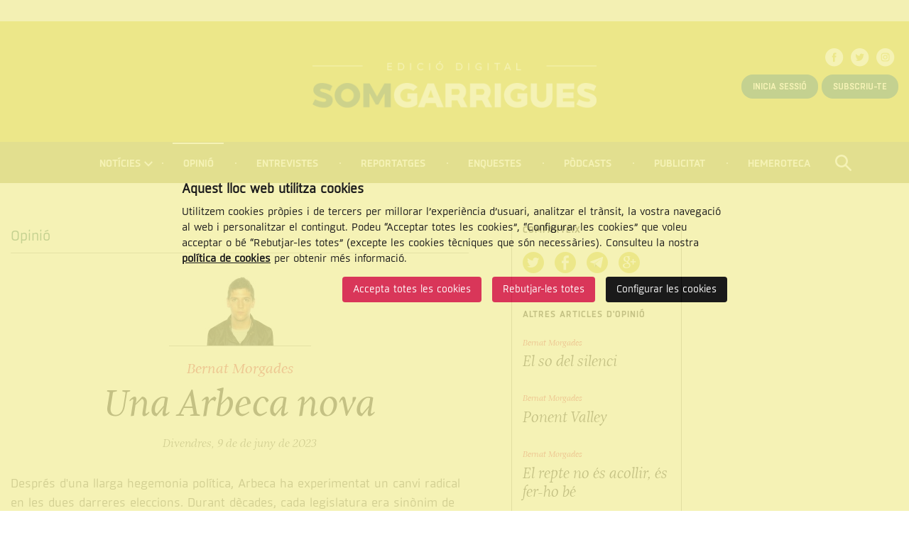

--- FILE ---
content_type: text/html; charset=UTF-8
request_url: https://www.somgarrigues.cat/opinio/4991/una-arbeca-nova
body_size: 6621
content:
<!doctype html>
<!--[if lt IE 7]> <html class="no-js lt-ie9 lt-ie8 lt-ie7" lang="ca"> <![endif]-->
<!--[if IE 7]>    <html class="no-js lt-ie9 lt-ie8" lang="ca"> <![endif]-->
<!--[if IE 8]>    <html class="no-js lt-ie9" lang="ca"> <![endif]-->
<!--[if IE 9]>    <html class="no-js ie9" lang="ca"> <![endif]-->
<!--[if gt IE 9]><!-->
<html class="gt-ie9 no-js" lang="ca">
<!--<![endif]-->

<head>

    <meta name="author" content="SomGarrigues" />

    <meta charset="utf-8"/>

    <meta content="width=device-width, initial-scale=1" name="viewport" />

        <title>Una Arbeca nova | Opinió | SomGarrigues</title>

    <meta property="og:title" content="Una Arbeca nova | Opinió" />
    <meta property="og:type" content="website" />
    <meta property="og:site_name" content="SomGarrigues" />

    <meta name="twitter:card" content="summary_large_image">
    <meta name="twitter:title" content="Una Arbeca nova | Opinió" />
        <meta name="twitter:site" content="@somgarrigues">
    
    <!-- 1 Way To Avoid the Flash of Unstyled Content | Learning jQuery -->
    <script>
        // traiem la classe 'no-js'
        document.documentElement.className = document.documentElement.className.replace( /(?:^|\s)no-js(?!\S)/g , '' )
        // afegim la classe 'js'
        document.documentElement.className += ' js';
    </script>


    <meta name="description" content="Després d&#39;una llarga hegemonia política, Arbeca ha experimentat un canvi radical en les dues darreres eleccions." />
    <meta property="og:description" content="Després d&#39;una llarga hegemonia política, Arbeca ha experimentat un canvi radical en les dues darreres eleccions." />
    <meta name="twitter:description" content="Després d&#39;una llarga hegemonia política, Arbeca ha experimentat un canvi radical en les dues darreres eleccions.">

    <link rel="canonical" href="http://www.somgarrigues.cat/opinio/4991/una-arbeca-nova" />
    <meta property="og:url" content="http://www.somgarrigues.cat/opinio/4991/una-arbeca-nova" />
            <meta property="og:image" content="http://www.somgarrigues.cat/media/favicons/open-graph.png" />
        <meta name="twitter:image" content="http://www.somgarrigues.cat/media/favicons/open-graph.png">
    

    <link rel="stylesheet" href="/media/css/app_1728633508.css"/>

            <link rel="alternate" hreflang="ca" href="http://www.somgarrigues.cat/opinio/4991/una-arbeca-nova">


        <!-- favicons -->
    <link rel="shortcut icon" href="/favicon.ico" type="image/x-icon" />

    <link rel="apple-touch-icon" sizes="57x57" href="/media/favicons/apple-touch-icon-57x57.png">
    <link rel="apple-touch-icon" sizes="60x60" href="/media/favicons/apple-touch-icon-60x60.png">
    <link rel="apple-touch-icon" sizes="72x72" href="/media/favicons/apple-touch-icon-72x72.png">
    <link rel="apple-touch-icon" sizes="76x76" href="/media/favicons/apple-touch-icon-76x76.png">
    <link rel="apple-touch-icon" sizes="114x114" href="/media/favicons/apple-touch-icon-114x114.png">
    <link rel="apple-touch-icon" sizes="120x120" href="/media/favicons/apple-touch-icon-120x120.png">
    <link rel="apple-touch-icon" sizes="144x144" href="/media/favicons/apple-touch-icon-144x144.png">
    <link rel="apple-touch-icon" sizes="152x152" href="/media/favicons/apple-touch-icon-152x152.png">
    <link rel="apple-touch-icon" sizes="180x180" href="/media/favicons/apple-touch-icon-180x180.png">

    <link rel="icon" type="image/png" href="/media/favicons/favicon-32x32.png" sizes="32x32">
    <link rel="icon" type="image/png" href="/media/favicons/favicon-96x96.png" sizes="96x96">
    <link rel="icon" type="image/png" href="/media/favicons/android-chrome-192x192.png" sizes="192x192">
    <link rel="icon" type="image/png" href="/media/favicons/favicon-16x16.png" sizes="16x16">

    <link rel="manifest" href="/media/favicons/manifest.json">

    <meta name="msapplication-TileColor" content="#da532c">
    <meta name="msapplication-TileImage" content="/media/favicons/mstile-144x144.png">
    <meta name="theme-color" content="#ffffff">
    <!-- /favicons -->


    
<script type="application/ld+json">
{
  "@context": "http://schema.org",
  "@type": "WebSite",
  "name": "Associació Cultural Garriguenca de Comunicacions (ACGC)",
  "url": "http://www.somgarrigues.cat"
}
</script>
<script type="application/ld+json">
{
  "@context": "http://schema.org",
  "@type": "Organization",
  "url": "http://www.somgarrigues.cat",
  "name": "Associació Cultural Garriguenca de Comunicacions (ACGC)",
  "logo": "http://www.somgarrigues.cat/media/img/logo.svg",
  "address": "Carrer nou, 2 25400 LES BORGES BLANQUES Veure mapa
"
  ,"contactPoint": [{
    "@type": "ContactPoint",
    "telephone": " 973 14 24 20",
    "contactType": "customer service"
  }]
 ,"sameAs": [
"http://twitter.com/somgarrigues","http://www.facebook.com/somgarrigues" ]
}
</script>







    
    <!-- script type="text/javascript" src="//ads.vidoomy.com/somgarrigues_4910.js" ></script -->

    <script>/* <![CDATA[ */
        var urlBase = '';
    /* ]]> */</script>

<!-- Google Tag Manager -->
<script>(function(w,d,s,l,i){w[l]=w[l]||[];w[l].push({'gtm.start':
new Date().getTime(),event:'gtm.js'});var f=d.getElementsByTagName(s)[0],
j=d.createElement(s),dl=l!='dataLayer'?'&l='+l:'';j.async=true;j.src=
'https://www.googletagmanager.com/gtm.js?id='+i+dl;f.parentNode.insertBefore(j,f);
})(window,document,'script','dataLayer','GTM-5WFNSD4');</script>
<!-- End Google Tag Manager -->



<script>
    window.dataLayer = window.dataLayer || [];
    function gtag() { window.dataLayer.push(arguments); }
    gtag('consent', 'default', {
        ad_storage: 'denied',
        analytics_storage: 'denied',
        wait_for_update: 500
    });
    function cookiesAnalytics() {
        dataLayer.push({ 'event': 'cookies_analytics' });
        gtag('consent', 'update', { analytics_storage: 'granted' });
    }
function cookiesMarketing() {
   dataLayer.push({'event':'cookies_marketing'});
   gtag('consent', 'update', { ad_storage: 'granted' });
/*
  var _comscore = _comscore || [];

  _comscore.push({ c1: "2", c2: "14117633" });

  (function() {

    var s = document.createElement("script"), el = document.getElementsByTagName("script")[0]; s.async = true;

    s.src = (document.location.protocol == "https:" ? "https://sb" : "http://b") + ".scorecardresearch.com/beacon.js";

    el.parentNode.insertBefore(s, el);

  })();


    var s = document.createElement("script"), el = document.getElementsByTagName("script")[0]; s.async = true;
    s.src = '//ads.vidoomy.com/somgarrigues_4910.js';
    el.parentNode.insertBefore(s, el);

*/
  }

  var _comscore = _comscore || [];

  _comscore.push({ c1: "2", c2: "14117633" });

  (function() {

    var s = document.createElement("script"), el = document.getElementsByTagName("script")[0]; s.async = true;

    s.src = (document.location.protocol == "https:" ? "https://sb" : "http://b") + ".scorecardresearch.com/beacon.js";

    el.parentNode.insertBefore(s, el);

  })();


    var s = document.createElement("script"), el = document.getElementsByTagName("script")[0]; s.async = true;
    s.src = '//ads.vidoomy.com/somgarrigues_4910.js';
    el.parentNode.insertBefore(s, el);

</script>

<script async='async' src='https://www.googletagservices.com/tag/js/gpt.js'></script>

<script>

var googletag = googletag || {};

googletag.cmd = googletag.cmd || [];

</script>

<script>

googletag.cmd.push(function() {

googletag.defineSlot('/1092356/ACPC_somgarrigues/ldb01', [[728, 90], [970, 90], [970, 250]], 'div-gpt-ad-ldb01').addService(googletag.pubads());

googletag.defineSlot('/1092356/ACPC_somgarrigues/ldb02', [728, 90], 'div-gpt-ad-ldb02').addService(googletag.pubads());

googletag.defineSlot('/1092356/ACPC_somgarrigues/mobil01', [[320, 50], [320, 100]], 'div-gpt-ad-mobil01').addService(googletag.pubads());

googletag.defineSlot('/1092356/ACPC_somgarrigues/mobil02', [[320, 50], [320, 100]], 'div-gpt-ad-mobil02').addService(googletag.pubads());

googletag.defineSlot('/1092356/ACPC_somgarrigues/mpu1', [[300, 250], [300, 600]], 'div-gpt-ad-mpu1').addService(googletag.pubads());

googletag.defineSlot('/1092356/ACPC_somgarrigues/mpu2', [[300, 250], [300, 600]], 'div-gpt-ad-mpu2').addService(googletag.pubads());

googletag.defineSlot('/1092356/ACPC_somgarrigues/mpu3', [[300, 250], [300, 600]], 'div-gpt-ad-mpu3').addService(googletag.pubads());

googletag.defineSlot('/1092356/ACPC_somgarrigues/mpu4', [300, 250], 'div-gpt-ad-mpu4').addService(googletag.pubads());

googletag.pubads().enableSingleRequest();

googletag.pubads().collapseEmptyDivs();

googletag.enableServices();

});

</script>


<script>
var trackOutboundLink = function(category,action,label,url ) {
   gtag('event', category, {'event_action': action, 'event_label':label});
   window.open(url);
}
</script>

<script type="text/javascript" src="https://ads.vidoomy.com/somgarrigues_4910.js" async></script></head>
<body class="opinio view isDesktop ca">

<!-- Begin comScore Tag -->
<!-- Google Tag Manager (noscript) -->
<noscript><iframe src="https://www.googletagmanager.com/ns.html?id=GTM-5WFNSD4"
    height="0" width="0" style="display:none;visibility:hidden"></iframe></noscript>
    <!-- End Google Tag Manager (noscript) -->
<!-- End comScore Tag -->


    <div class="top-banner">
        <div class="row">
            <div class="columns">
                                <!-- /1092356/ACPC_somgarrigues/ldb01 -->
                <div id='div-gpt-ad-ldb01'>
                    <script>
                    googletag.cmd.push(function() { googletag.display('div-gpt-ad-ldb01'); });
                    </script>
                </div>
                            </div>
        </div>
    </div>
    <!-- skip link -->
    <a href="#main-nav" class="skip-link">Saltar al menú</a>
    <a href="#main" class="skip-link">Saltar al contingut principal</a>

    </div>
    <!-- banner -->
        <!-- end banner -->

    <div class="l-page-top">
        <!-- main-header -->
        <header class="main-header" id="top">
            <div class="row">
                <div class="column">
                    <h1 class="logo">
                        <a href="/">
                            <img srcset="/media/img/logo-somgarrigues.png 1x, /media/img/logo-somgarrigues@2x.png 2x"
                                src="/media/img/logo-somgarrigues.png"
                                alt="Som Garrigues. Edició digital" />
                        </a>

                    </h1>
                                        <ul class="social">
                                                    <li>
                                <a href="http://www.facebook.com/somgarrigues" class="xarxes-facebook"><span class="vh">Facebook</span></a>
                            </li>
                                                                            <li>
                                <a href="http://twitter.com/somgarrigues" class="xarxes-twitter"><span class="vh">Twitter</span></a>
                            </li>
                                                                                                    <li>
                                <a href="https://www.instagram.com/somgarrigues/" class="xarxes-instagram"><span class="vh">Instagram</span></a>
                            </li>
                                            </ul>
                                            <div class="user-menu">
                            <a href="/subscriptors/entra/" class="button-round button-premium-primary">Inicia sessió</a>
                            <a href="/productes-de-subscripcio" class="button-round button-premium-primary">Subscriu-te</a>
                        </div>
                                    </div>
            </div>

        </header>
        <!-- /main-header -->

        <!--main-nav-->


        <nav class="main-nav" id="main-nav" aria-label="site">
            <h2>Menú de navegació</h2>
            <svg style="display: none;">
                <symbol id="navicon" viewBox="0 0 43 43">
                    <g>
                        <!-- <rect fill="#025240" x="0" y="0" width="42" height="42"></rect>
        <rect fill="#FFFFFF" x="6" y="7.5" width="30" height="6"></rect>
        <rect fill="#FFFFFF" x="6" y="18" width="30" height="6"></rect>
        <rect fill="#FFFFFF" x="6" y="28.5" width="30" height="6"></rect> -->
                        <circle id="cercle" fill="#FFFFFF" cx="21.5" cy="21.5" r="21.5"></circle>
                        <g id="rectangles" transform="translate(9.000000, 13.000000)" fill="#CFC71C">
                            <rect id="rect-3" x="0" y="14" width="25" height="4"></rect>
                            <rect id="rect-2" x="0" y="7" width="25" height="4"></rect>
                            <rect id="rect-1" x="0" y="0" width="25" height="4"></rect>
                        </g>
                    </g>
                </symbol>
            </svg>
            <button aria-expanded="false">
                <svg>
                    <switch>
                        <use xlink:href="#navicon"></use>
                        <foreignObject height="43" width="43">
                            <img src="/media/img/menu-burguer.png" alt="" />
                        </foreignObject>
                    </switch>
                </svg>
                Menú
            </button>
        <ul class="menu">
    <li class=" has-submenu">
        <a href="/noticies/">Notícies</a>
        <ul class="submenu submenu--pos">
            <li>
                <a href="/comarca/">Comarca</a>
            </li>
            <li>
                <a href="/esports/">Esports</a>
            </li>
            <li>
                <a href="/economia/">Economia</a>
            </li>
            <li>
                <a href="/cultura/">Cultura</a>
            </li>
        </ul>
    </li>
    <li class="active">
        <a class="active" aria-current="page" href="/opinio/">Opinió</a>
    </li>
    <li>
        <a href="/entrevistes/">Entrevistes</a>
    </li>
    <li>
        <a href="/reportatges/">Reportatges</a>
    </li>
    <li>
        <a href="/enquestes/">Enquestes</a>
    </li>
    <li>
        <a href="https://open.spotify.com/show/77mv0LRag02hfhYPlKXWDt">Pòdcasts</a>
    </li>
    <li>
        <a href="/publicitat/">Publicitat</a>
    </li>
    <li>
        <a href="/hemeroteca/">Hemeroteca</a>
    </li>
    <li class="cercador">
        <a class="cercador" href="/cercador/"><span class="vh">Cercar</span></a>
    </li>
    <li class="show-for-small">
        <a class="show-for-small" href="/subscriptors/entra/">Inicia sessió</a>
    </li>
    <li class="show-for-small">
        <a class="show-for-small" href="/subscriptors/">Compte</a>
    </li>
    <li class="show-for-small">
        <a class="show-for-small" href="/productes-de-subscripcio/">Subscriu-te</a>
    </li>
    <li class="show-for-small">
        <a class="show-for-small" href="/subscriptors/surt/">Surt</a>
    </li>
</ul>
        </nav>
        <!-- /main-nav -->
        <div class="search-form" id="search__box">
            <div class="row">
                <div class="medium-9 columns medium-centered">
                     <form action="/cercador/" method="post" role="search">
                        <label for="header-search" class="vh">
                            <span>Cercar</span>
                        </label>
                        <input type="text" class="text-input" id="header-search" name="keywords" placeholder="Cerca al SomGarrigues" value="" required="">
                        <button type="button" class="search-form__clear-input"><span class="vh">Tancar</span></button>
                        <button type="submit" class="button button--last">
                            Cercar
                        </button>
                    </form>
                </div>
            </div>
        </div>

    </div>


    <!-- main-content -->
    <main class="main-content" id="main">
    
        <div class="row">
            <div class="medium-9 columns">
                 <div class="row">
                    <div class="article-wrapper column contingut">
                        <span class="t1">Opinió</span>
                        <article class="article">

                            <header class="article__header">
                                <img src="/media/upload/cache/bernat_morgades_1487761749_100.jpg" width="100" alt="Bernat Morgades" />
                                                                 <p class="article-item__autor">Bernat Morgades</p>
                                <h1>
                                Una Arbeca nova                                </h1>
                                <p class="time"><time datetime="2023-06-09">Divendres,  9 de de juny de 2023</time></p>                            </header>

                            <div class="article__body">

                                                                                                 <p>Després d&#39;una llarga hegemonia política, Arbeca ha experimentat un canvi radical en les dues darreres eleccions. Durant dècades, cada legislatura era sinònim de poc progrés municipal, sense avenços significatius.&nbsp;En l&#39;última legislatura, però, hi va haver un canvi de govern que va rentar la cara a tot el poble. Equipaments, comerç, urbanització, sostenibilitat, associacionisme... han millorat en els darrers quatre anys fent que Arbeca sigui un lloc millor on viure. Aquesta transformació no ha estat fruit de la casualitat, sinó de la perseverança, les ganes i el treball en equip.</p>

<p>Penso que és un exemple de com un poble pot reinventar-se, de com les petites accions de cada dia poden provocar un canvi significatiu. Aquesta transformació va més enllà de les qüestions polítiques i representa una demostració de la força de la voluntat col&middot;lectiva. En aquest món convuls, sovint podem sentir-nos impotents davant dels grans desafiaments que ens envolten. Però amb determinació, treball en equip i una visió clara del futur, som capaços de transformar el món. Celebro amb molta il&middot;lusió el canvi que hem viscut a Arbeca i tant de bo aquest exemple ens inspiri per continuar lluitant pels nostres somnis. Tots tenim el poder de canviar el món amb les nostres petites accions de cada dia.</p>                                                                
                            </div>


                        </article>
                    </div>
                                        <aside class="aside column aside__border">
                        <div class="aside__block">
                            <h2>Comparteix</h2>
                                                        <ul class="share-icons">
                                <li>
                                    <a href="https://twitter.com/intent/tweet?text=Una+Arbeca+nova http://www.somgarrigues.cat/opinio/4991/una-arbeca-nova" class="twitter"><span class="vh">Twitter</span></a>
                                </li>
                                <li>
                                    <a href="http://www.facebook.com/sharer.php?u=http://www.somgarrigues.cat/opinio/4991/una-arbeca-nova&t=Una Arbeca nova" class="facebook"><span class="vh">Facebook</span></a>
                                </li>
                                <li class="show-for-small">
                                    <a href="whatsapp://send?text=Una Arbeca nova http://www.somgarrigues.cat/opinio/4991/una-arbeca-nova" class="whatsapp"><span class="vh">Whatsapp</span></a>
                                </li>
                                <li>
                                    <a href="https://telegram.me/share/url?url=http://www.somgarrigues.cat/opinio/4991/una-arbeca-nova&text=Una Arbeca nova" class="telegram"><span class="vh">Telegram</span></a>
                                </li>
                                <li>
                                    <a href="https://plus.google.com/share?url=http://www.somgarrigues.cat/opinio/4991/una-arbeca-nova" class="google"><span class="vh">Google +</span></a>
                                </li>
                            </ul>
                        </div>
                        <div class="aside__block">

                            <h2>Altres articles d'opinió</h2>
                            <div class="row">
                                <div class="aside-wrapper column">
                                    <div class="article-item article-item--small">
                                        <p class="article-item__autor">Bernat Morgades</p>
                                        <h3 class="article-item__title"><a href="/opinio/5428/el-so-del-silenci">El so del silenci</a></h3>
                                    </div>
                                 </div>
                                <div class="aside-wrapper column">
                                    <div class="article-item article-item--small">
                                        <p class="article-item__autor">Bernat Morgades</p>
                                        <h3 class="article-item__title"><a href="/opinio/5399/ponent-valley">Ponent Valley</a></h3>
                                    </div>
                                 </div>
                                <div class="aside-wrapper column">
                                    <div class="article-item article-item--small">
                                        <p class="article-item__autor">Bernat Morgades</p>
                                        <h3 class="article-item__title"><a href="/opinio/5359/el-repte-no-es-acollir-es-fer-ho-be">El repte no és acollir, és fer-ho bé</a></h3>
                                    </div>
                                 </div>

                            </div>
                       </div>
                    </aside>
                                     </div>
            </div>
                        <div class="medium-3 columns">
                           </div>
                    </div>
        <div class="row">
            <div class="column">
                            </div>
        </div>

    </main>
    <!-- /main-content -->



<footer class="main-footer">
    <div class="main-footer__floor-1">
        <div class="row">
            <div class="column">
                <ul class="logos-list">
                    <li>
                        <a href="http://www.premsacomarcal.cat/" class="logos-list--premsa"><span class="vh">Premsa Comarcal</span></a>
                    </li>
                    <li>
                        <a href="http://www.gencat.cat/presidencia/" class="logos-list--gencat"><span class="vh">Generalitat de Catalunya. Departament de la Presidència</span></a>
                    </li>
                    <li>
                        <a href="http://www.fpiei.es/" class="logos-list--iei"><span class="vh">Institut d'Estudis Ilerdencs</span></a>
                    </li>
                </ul>
                                <div class="main-footer__address">
                    <h2>
                        <span class="main-footer__address__logo">
                            <span class="vh">Som Garrigues</span>
                        </span>
                        <span class="main-footer__address__title">Contacte i localització</span>
                    </h2>
                    <p>
                        Carrer nou, 2 25400 LES BORGES BLANQUES&nbsp;<a href="http://maps.google.es/maps?f=q&amp;source=s_q&amp;hl=en&amp;geocode=&amp;q=Carrer+nou+2,+25400,+Les+Borges+Blanques&amp;sll=41.520473,0.868995&amp;sspn=0.001484,0.002344&amp;ie=UTF8&amp;hq=&amp;hnear=Calle+de+Nou,+2,+25400+Les+Borges+Blanques,+Lerida,+Catalonia&amp;ll=41.5205791,0.8685743&amp;spn=0.002968,0.004689&amp;z=18" rel="external" target="_blank"><strong>Veure mapa</strong></a>
 <span class="main-footer__address__tel">Telèfon:   973 14 24 20</span>                    </p>
                </div>
                <ul class="main-footer__contact">
                    <li>
                        <a href="mailto:administracio(ELIMINAR)@somgarrigues.cat">Administració</a>
                    </li>
                    <li>
                        <a href="mailto:publicitat(ELIMINAR)@somgarrigues.cat">Publicitat</a>
                    </li>
                    <li>
                        <a href="mailto:colaboracions(ELIMINAR)@somgarrigues.cat">Redacció</a>
                    </li>
                </ul>
            </div>
        </div>
    </div>
    <div class="main-footer__floor-2">
        <div class="row">
            <div class="column">
                <p class="main-footer__copy">© Associació Cultural Garriguenca de Comunicacions (ACGC)</p>
                <ul class="main-footer__links">
    <li>
        <a href="/avis-legal/">Nota legal</a>
    </li>
    <li>
        <a href="/politica-de-cookies/">Politica de cookies</a>
    </li>
    <li>
        <a href="/credits/">Crèdits</a>
    </li>
</ul>                <p class="main-footer__cc"><strong>Reconeixement – No Comercial – Compartir Igual (by-nc-sa):</strong> No es permet un ús comercial de l’obra original ni de les possibles obres derivades, la distribució de les quals s’ha de fer amb una llicència igual a la que
                    regula l’obra original.</p>
                <!-- imatge per testejar accessibilitat sprites (https://www.paciellogroup.com/blog/2012/08/notes-on-accessible-css-image-sprites/) -->
                <img src="/media/img/clear.gif" alt="" id="flag" />
                <a href="http://www.somgarrigues.cat/noticies/3980/somgarrigues-rep-el-premi-a-millor-publicacio-digital"><img src="/media/img/logo-premi.png" alt="Premis 2017 - Millor digital" class="premi"></a>
            </div>
        </div>
    </div>
</footer>
<!-- /footer -->

<!-- /1092356/ACPC_somgarrigues/ldb2_Desktop
<div id='div-gpt-ad-ldb2_Desktop'>
    <script>
        googletag.cmd.push(function() { googletag.display('div-gpt-ad-ldb2_Desktop'); });
    </script>
</div>

/1092356/ACPC_somgarrigues/ldb1_Mobil
<div id='div-gpt-ad-ldb1_Mobil'>
    <script>
        googletag.cmd.push(function() { googletag.display('div-gpt-ad-ldb1_Mobil'); });
    </script>
</div>
-->


    <script defer="defer" src="/media/js/app_1750240000.js"></script>



</body>
</html>


--- FILE ---
content_type: text/html; charset=utf-8
request_url: https://www.google.com/recaptcha/api2/aframe
body_size: 268
content:
<!DOCTYPE HTML><html><head><meta http-equiv="content-type" content="text/html; charset=UTF-8"></head><body><script nonce="63W0fkJs1ppHVWV4YSbcjg">/** Anti-fraud and anti-abuse applications only. See google.com/recaptcha */ try{var clients={'sodar':'https://pagead2.googlesyndication.com/pagead/sodar?'};window.addEventListener("message",function(a){try{if(a.source===window.parent){var b=JSON.parse(a.data);var c=clients[b['id']];if(c){var d=document.createElement('img');d.src=c+b['params']+'&rc='+(localStorage.getItem("rc::a")?sessionStorage.getItem("rc::b"):"");window.document.body.appendChild(d);sessionStorage.setItem("rc::e",parseInt(sessionStorage.getItem("rc::e")||0)+1);localStorage.setItem("rc::h",'1768896807267');}}}catch(b){}});window.parent.postMessage("_grecaptcha_ready", "*");}catch(b){}</script></body></html>